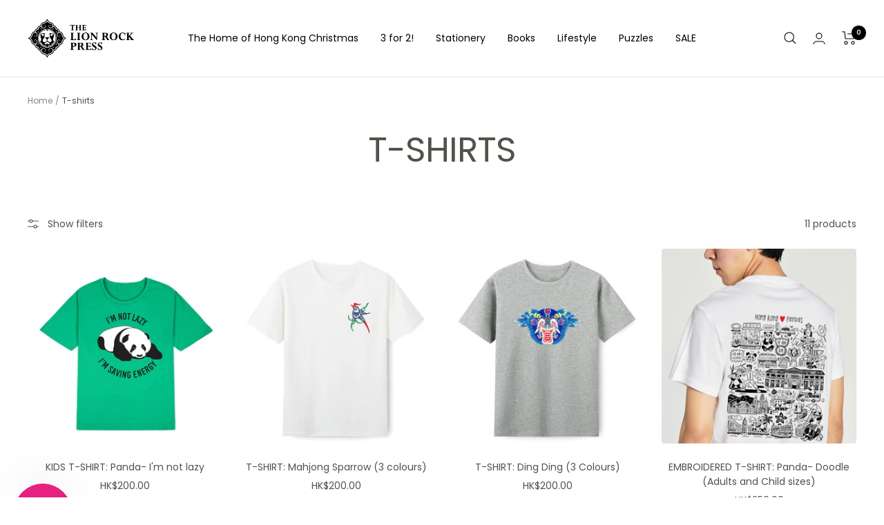

--- FILE ---
content_type: text/javascript
request_url: https://www.thelionrockpress.com/cdn/shop/t/8/assets/custom.js?v=167639537848865775061655488916
body_size: -600
content:
//# sourceMappingURL=/cdn/shop/t/8/assets/custom.js.map?v=167639537848865775061655488916
